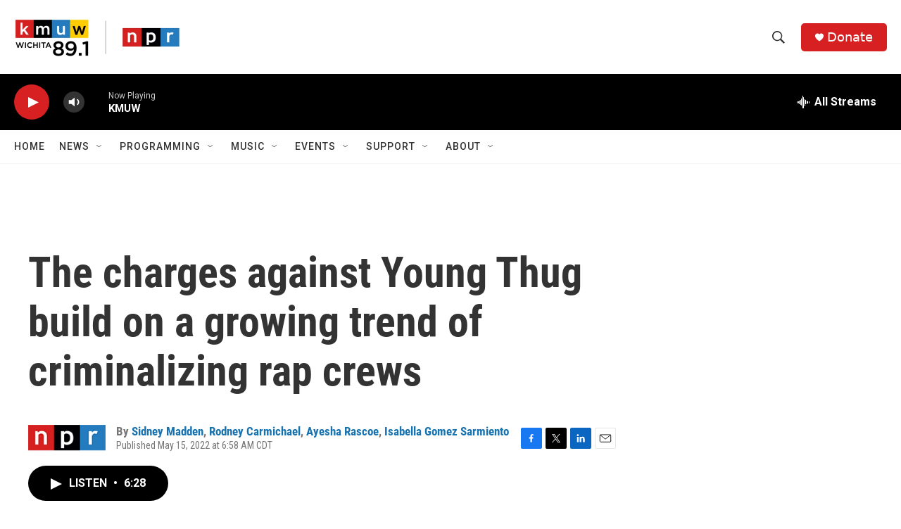

--- FILE ---
content_type: text/html; charset=utf-8
request_url: https://www.google.com/recaptcha/api2/aframe
body_size: 268
content:
<!DOCTYPE HTML><html><head><meta http-equiv="content-type" content="text/html; charset=UTF-8"></head><body><script nonce="4NMFgBt2ECj_I1e-wLGp8Q">/** Anti-fraud and anti-abuse applications only. See google.com/recaptcha */ try{var clients={'sodar':'https://pagead2.googlesyndication.com/pagead/sodar?'};window.addEventListener("message",function(a){try{if(a.source===window.parent){var b=JSON.parse(a.data);var c=clients[b['id']];if(c){var d=document.createElement('img');d.src=c+b['params']+'&rc='+(localStorage.getItem("rc::a")?sessionStorage.getItem("rc::b"):"");window.document.body.appendChild(d);sessionStorage.setItem("rc::e",parseInt(sessionStorage.getItem("rc::e")||0)+1);localStorage.setItem("rc::h",'1768723692953');}}}catch(b){}});window.parent.postMessage("_grecaptcha_ready", "*");}catch(b){}</script></body></html>